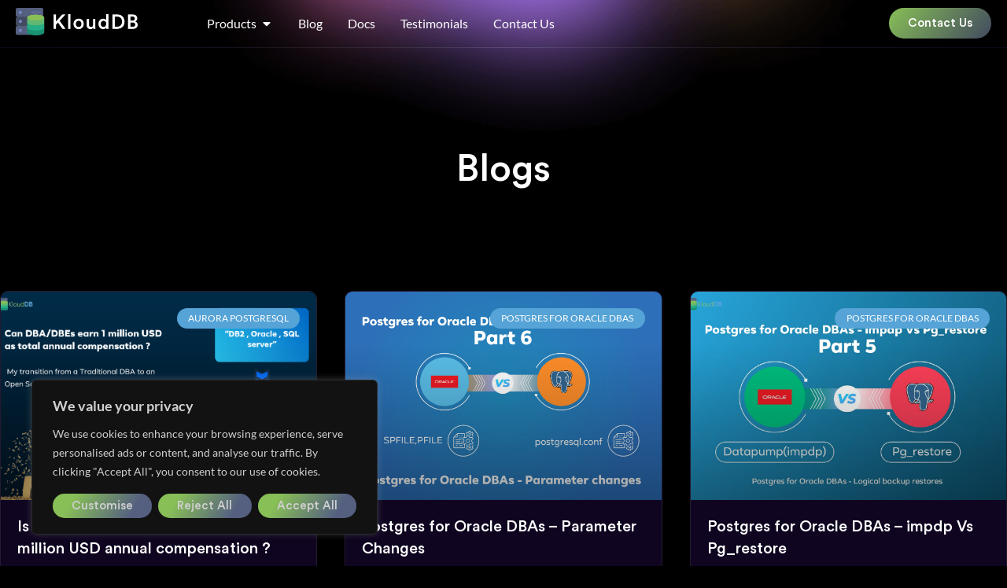

--- FILE ---
content_type: text/css; charset=utf-8
request_url: https://klouddb.io/wp-content/uploads/elementor/css/post-20.css?ver=1767971720
body_size: 2234
content:
.elementor-20 .elementor-element.elementor-element-33aa9fe7{--display:flex;--flex-direction:column;--container-widget-width:100%;--container-widget-height:initial;--container-widget-flex-grow:0;--container-widget-align-self:initial;--flex-wrap-mobile:wrap;--gap:20px 20px;--row-gap:20px;--column-gap:20px;--margin-top:0em;--margin-bottom:-7em;--margin-left:0em;--margin-right:0em;--padding-top:0em;--padding-bottom:0em;--padding-left:0em;--padding-right:0em;--z-index:99;}.elementor-20 .elementor-element.elementor-element-33aa9fe7:not(.elementor-motion-effects-element-type-background), .elementor-20 .elementor-element.elementor-element-33aa9fe7 > .elementor-motion-effects-container > .elementor-motion-effects-layer{background-color:#070707FA;}.elementor-20 .elementor-element.elementor-element-499f9012{--display:flex;--flex-direction:row;--container-widget-width:initial;--container-widget-height:100%;--container-widget-flex-grow:1;--container-widget-align-self:stretch;--flex-wrap-mobile:wrap;--justify-content:space-between;--gap:0px 0px;--row-gap:0px;--column-gap:0px;--flex-wrap:wrap;--border-radius:10px 10px 10px 10px;--padding-top:0px;--padding-bottom:0px;--padding-left:10px;--padding-right:10px;--z-index:99;}.elementor-20 .elementor-element.elementor-element-7e7be3d2{--display:flex;--justify-content:center;}.ee-tooltip.ee-tooltip-4976f0c9.to--top,
							 .ee-tooltip.ee-tooltip-4976f0c9.to--bottom{margin-left:0px;}.ee-tooltip.ee-tooltip-4976f0c9.to--left,
							 .ee-tooltip.ee-tooltip-4976f0c9.to--right{margin-top:0px;}.elementor-20 .elementor-element.elementor-element-4976f0c9{text-align:start;}.elementor-20 .elementor-element.elementor-element-4976f0c9 img{width:75%;}.elementor-20 .elementor-element.elementor-element-5b1991c2{--display:flex;--flex-direction:row;--container-widget-width:calc( ( 1 - var( --container-widget-flex-grow ) ) * 100% );--container-widget-height:100%;--container-widget-flex-grow:1;--container-widget-align-self:stretch;--flex-wrap-mobile:wrap;--justify-content:space-between;--align-items:center;--flex-wrap:wrap;--padding-top:10px;--padding-bottom:10px;--padding-left:10px;--padding-right:10px;}.elementor-20 .elementor-element.elementor-element-aee60b8{--display:flex;--overlay-opacity:1;border-style:solid;--border-style:solid;border-width:1px 1px 1px 1px;--border-top-width:1px;--border-right-width:1px;--border-bottom-width:1px;--border-left-width:1px;--border-radius:20px 20px 20px 20px;--padding-top:0em;--padding-bottom:0em;--padding-left:0em;--padding-right:0em;}.elementor-20 .elementor-element.elementor-element-aee60b8:not(.elementor-motion-effects-element-type-background), .elementor-20 .elementor-element.elementor-element-aee60b8 > .elementor-motion-effects-container > .elementor-motion-effects-layer{background-color:#080808;}.elementor-20 .elementor-element.elementor-element-aee60b8::before, .elementor-20 .elementor-element.elementor-element-aee60b8 > .elementor-background-video-container::before, .elementor-20 .elementor-element.elementor-element-aee60b8 > .e-con-inner > .elementor-background-video-container::before, .elementor-20 .elementor-element.elementor-element-aee60b8 > .elementor-background-slideshow::before, .elementor-20 .elementor-element.elementor-element-aee60b8 > .e-con-inner > .elementor-background-slideshow::before, .elementor-20 .elementor-element.elementor-element-aee60b8 > .elementor-motion-effects-container > .elementor-motion-effects-layer::before{--background-overlay:'';}.elementor-20 .elementor-element.elementor-element-d38e831{--display:flex;--flex-direction:column;--container-widget-width:100%;--container-widget-height:initial;--container-widget-flex-grow:0;--container-widget-align-self:initial;--flex-wrap-mobile:wrap;border-style:none;--border-style:none;--border-radius:20px 20px 20px 20px;--padding-top:30px;--padding-bottom:30px;--padding-left:30px;--padding-right:30px;}.elementor-20 .elementor-element.elementor-element-d38e831:not(.elementor-motion-effects-element-type-background), .elementor-20 .elementor-element.elementor-element-d38e831 > .elementor-motion-effects-container > .elementor-motion-effects-layer{background-color:#080808;}.elementor-20 .elementor-element.elementor-element-759ce2e.ekit-equal-height-enable,
					.elementor-20 .elementor-element.elementor-element-759ce2e.ekit-equal-height-enable > div,
					.elementor-20 .elementor-element.elementor-element-759ce2e.ekit-equal-height-enable .ekit-wid-con,
					.elementor-20 .elementor-element.elementor-element-759ce2e.ekit-equal-height-enable .ekit-wid-con .elementskit-infobox{height:100%;}.elementor-20 .elementor-element.elementor-element-759ce2e .elementskit-infobox{background-color:#02010100;padding:0px 0px 0px 0px;border-style:none;border-radius:5px 5px 5px 5px;}.elementor-20 .elementor-element.elementor-element-759ce2e{margin:0px 0px calc(var(--kit-widget-spacing, 0px) + 0px) 0px;}.elementor-20 .elementor-element.elementor-element-759ce2e .elementskit-infobox .elementskit-info-box-title{margin:0px 0px 6px 0px;padding:0px 0px 0px 0px;color:var( --e-global-color-text );font-family:var( --e-global-typography-accent-font-family ), Sans-serif;font-size:var( --e-global-typography-accent-font-size );font-weight:var( --e-global-typography-accent-font-weight );line-height:var( --e-global-typography-accent-line-height );letter-spacing:var( --e-global-typography-accent-letter-spacing );}.elementor-20 .elementor-element.elementor-element-759ce2e .elementskit-infobox:hover .elementskit-info-box-title{color:var( --e-global-color-text );}.elementor-20 .elementor-element.elementor-element-759ce2e .elementskit-infobox .box-body > p{color:#656565;font-family:var( --e-global-typography-69c152f-font-family ), Sans-serif;font-size:var( --e-global-typography-69c152f-font-size );font-weight:var( --e-global-typography-69c152f-font-weight );line-height:var( --e-global-typography-69c152f-line-height );}.elementor-20 .elementor-element.elementor-element-759ce2e .elementskit-infobox:hover .box-body > p{color:#BFBFBF;}.elementor-20 .elementor-element.elementor-element-759ce2e .elementskit-infobox p{margin:0px 0px 0px 0px;}.elementor-20 .elementor-element.elementor-element-759ce2e .elementskit-info-box-icon{color:var( --e-global-color-3ee16e7 );fill:var( --e-global-color-3ee16e7 );background-color:#333333;border-style:solid;border-radius:5px 5px 5px 5px;}.elementor-20 .elementor-element.elementor-element-759ce2e .elementskit-infobox .elementskit-info-box-icon{font-size:22px;padding:5px 5px 5px 5px;transform:rotate(0deg);}.elementor-20 .elementor-element.elementor-element-759ce2e .elementskit-infobox .elementskit-box-header .elementskit-info-box-icon{margin:0px 10px 0px 0px;}.elementor-20 .elementor-element.elementor-element-95b3cac.ekit-equal-height-enable,
					.elementor-20 .elementor-element.elementor-element-95b3cac.ekit-equal-height-enable > div,
					.elementor-20 .elementor-element.elementor-element-95b3cac.ekit-equal-height-enable .ekit-wid-con,
					.elementor-20 .elementor-element.elementor-element-95b3cac.ekit-equal-height-enable .ekit-wid-con .elementskit-infobox{height:100%;}.elementor-20 .elementor-element.elementor-element-95b3cac .elementskit-infobox{background-color:#02010100;padding:0px 0px 0px 0px;border-style:none;border-radius:5px 5px 5px 5px;}.elementor-20 .elementor-element.elementor-element-95b3cac{margin:0px 0px calc(var(--kit-widget-spacing, 0px) + 0px) 0px;}.elementor-20 .elementor-element.elementor-element-95b3cac .elementskit-infobox .elementskit-info-box-title{margin:0px 0px 6px 0px;padding:0px 0px 0px 0px;color:var( --e-global-color-text );font-family:var( --e-global-typography-accent-font-family ), Sans-serif;font-size:var( --e-global-typography-accent-font-size );font-weight:var( --e-global-typography-accent-font-weight );line-height:var( --e-global-typography-accent-line-height );letter-spacing:var( --e-global-typography-accent-letter-spacing );}.elementor-20 .elementor-element.elementor-element-95b3cac .elementskit-infobox:hover .elementskit-info-box-title{color:var( --e-global-color-text );}.elementor-20 .elementor-element.elementor-element-95b3cac .elementskit-infobox .box-body > p{color:#656565;font-family:var( --e-global-typography-69c152f-font-family ), Sans-serif;font-size:var( --e-global-typography-69c152f-font-size );font-weight:var( --e-global-typography-69c152f-font-weight );line-height:var( --e-global-typography-69c152f-line-height );}.elementor-20 .elementor-element.elementor-element-95b3cac .elementskit-infobox:hover .box-body > p{color:#BFBFBF;}.elementor-20 .elementor-element.elementor-element-95b3cac .elementskit-infobox p{margin:0px 0px 0px 0px;}.elementor-20 .elementor-element.elementor-element-95b3cac .elementskit-info-box-icon{color:var( --e-global-color-3ee16e7 );fill:var( --e-global-color-3ee16e7 );background-color:#333333;border-style:solid;border-radius:5px 5px 5px 5px;}.elementor-20 .elementor-element.elementor-element-95b3cac .elementskit-infobox .elementskit-info-box-icon{font-size:22px;padding:5px 5px 5px 5px;transform:rotate(0deg);}.elementor-20 .elementor-element.elementor-element-95b3cac .elementskit-infobox .elementskit-box-header .elementskit-info-box-icon{margin:0px 10px 0px 0px;}.elementor-20 .elementor-element.elementor-element-27e29ba.ekit-equal-height-enable,
					.elementor-20 .elementor-element.elementor-element-27e29ba.ekit-equal-height-enable > div,
					.elementor-20 .elementor-element.elementor-element-27e29ba.ekit-equal-height-enable .ekit-wid-con,
					.elementor-20 .elementor-element.elementor-element-27e29ba.ekit-equal-height-enable .ekit-wid-con .elementskit-infobox{height:100%;}.elementor-20 .elementor-element.elementor-element-27e29ba .elementskit-infobox{background-color:#02010100;padding:0px 0px 0px 0px;border-style:none;border-radius:5px 5px 5px 5px;}.elementor-20 .elementor-element.elementor-element-27e29ba{margin:0px 0px calc(var(--kit-widget-spacing, 0px) + 0px) 0px;}.elementor-20 .elementor-element.elementor-element-27e29ba .elementskit-infobox .elementskit-info-box-title{margin:0px 0px 6px 0px;padding:0px 0px 0px 0px;color:var( --e-global-color-text );font-family:var( --e-global-typography-accent-font-family ), Sans-serif;font-size:var( --e-global-typography-accent-font-size );font-weight:var( --e-global-typography-accent-font-weight );line-height:var( --e-global-typography-accent-line-height );letter-spacing:var( --e-global-typography-accent-letter-spacing );}.elementor-20 .elementor-element.elementor-element-27e29ba .elementskit-infobox:hover .elementskit-info-box-title{color:var( --e-global-color-text );}.elementor-20 .elementor-element.elementor-element-27e29ba .elementskit-infobox .box-body > p{color:#656565;font-family:var( --e-global-typography-69c152f-font-family ), Sans-serif;font-size:var( --e-global-typography-69c152f-font-size );font-weight:var( --e-global-typography-69c152f-font-weight );line-height:var( --e-global-typography-69c152f-line-height );}.elementor-20 .elementor-element.elementor-element-27e29ba .elementskit-infobox:hover .box-body > p{color:#BFBFBF;}.elementor-20 .elementor-element.elementor-element-27e29ba .elementskit-infobox p{margin:0px 0px 0px 0px;}.elementor-20 .elementor-element.elementor-element-27e29ba .elementskit-info-box-icon{color:var( --e-global-color-3ee16e7 );fill:var( --e-global-color-3ee16e7 );background-color:#333333;border-style:solid;border-radius:5px 5px 5px 5px;}.elementor-20 .elementor-element.elementor-element-27e29ba .elementskit-infobox .elementskit-info-box-icon{font-size:22px;padding:5px 5px 5px 5px;transform:rotate(0deg);}.elementor-20 .elementor-element.elementor-element-27e29ba .elementskit-infobox .elementskit-box-header .elementskit-info-box-icon{margin:0px 10px 0px 0px;}.elementor-20 .elementor-element.elementor-element-d2a4acc{--display:flex;}.elementor-20 .elementor-element.elementor-element-d4d6695{--display:flex;}.elementor-20 .elementor-element.elementor-element-b2e3631{--display:flex;}.elementor-20 .elementor-element.elementor-element-bc90cc4{--display:flex;}.elementor-20 .elementor-element.elementor-element-1cad2e2{--n-menu-dropdown-content-max-width:fit-content;--n-menu-heading-wrap:wrap;--n-menu-heading-overflow-x:initial;--n-menu-title-distance-from-content:0px;--n-menu-toggle-icon-wrapper-animation-duration:500ms;--n-menu-title-space-between:0px;--n-menu-title-color-normal:var( --e-global-color-text );--n-menu-title-transition:300ms;--n-menu-icon-size:16px;--n-menu-toggle-icon-size:20px;--n-menu-toggle-icon-color:var( --e-global-color-secondary );--n-menu-toggle-icon-hover-duration:500ms;--n-menu-toggle-icon-distance-from-dropdown:0px;--n-menu-dropdown-content-box-border-style:none;--n-menu-dropdown-content-box-border-radius:10px 10px 10px 10px;--n-menu-dropdown-content-box-shadow-horizontal:0px;--n-menu-dropdown-content-box-shadow-vertical:10px;--n-menu-dropdown-content-box-shadow-blur:10px;--n-menu-dropdown-content-box-shadow-spread:0px;--n-menu-dropdown-content-box-shadow-color:rgba(180.50546875000003, 180.50546875000003, 180.50546875000003, 0.17);}:where( .elementor-20 .elementor-element.elementor-element-1cad2e2 > .e-n-menu > .e-n-menu-wrapper > .e-n-menu-heading > .e-n-menu-item > .e-n-menu-content ) > .e-con{background-color:var( --e-global-color-638d055 );}.elementor-20 .elementor-element.elementor-element-1cad2e2 > .e-n-menu[data-layout='dropdown'] > .e-n-menu-wrapper > .e-n-menu-heading > .e-n-menu-item > .e-n-menu-title:not( .e-current ){background:#141414;}.elementor-20 .elementor-element.elementor-element-1cad2e2 > .e-n-menu[data-layout='dropdown'] > .e-n-menu-wrapper > .e-n-menu-heading > .e-n-menu-item > .e-n-menu-title.e-current{background-color:var( --e-global-color-638d055 );}.elementor-20 .elementor-element.elementor-element-1cad2e2 {--n-menu-title-color-hover:var( --e-global-color-primary );--n-menu-title-color-active:var( --e-global-color-text );}.elementor-20 .elementor-element.elementor-element-1cad2e2 > .e-n-menu > .e-n-menu-toggle[aria-expanded="false"]:not( :hover ) > .e-n-menu-toggle-icon{border-style:none;}.elementor-20 .elementor-element.elementor-element-1f4a6e1f .elementor-button{background-color:transparent;background-image:linear-gradient(128deg, var( --e-global-color-3ee16e7 ) 0%, var( --e-global-color-cfd5506 ) 100%);transition-duration:0s;}.elementor-20 .elementor-element.elementor-element-1f4a6e1f .elementor-button:hover, .elementor-20 .elementor-element.elementor-element-1f4a6e1f .elementor-button:focus{background-color:transparent;background-image:linear-gradient(252deg, var( --e-global-color-3ee16e7 ) 0%, var( --e-global-color-cfd5506 ) 100%);}.elementor-20 .elementor-element.elementor-element-1f4cf6bc{--divider-border-style:solid;--divider-color:var( --e-global-color-accent );--divider-border-width:1px;background-color:transparent;background-image:radial-gradient(at center center, var( --e-global-color-accent ) 0%, var( --e-global-color-044b931 ) 80%);}.elementor-20 .elementor-element.elementor-element-1f4cf6bc .elementor-divider-separator{width:1px;margin:0 auto;margin-center:0;}.elementor-20 .elementor-element.elementor-element-1f4cf6bc .elementor-divider{text-align:center;padding-block-start:0px;padding-block-end:0px;}.elementor-theme-builder-content-area{height:400px;}.elementor-location-header:before, .elementor-location-footer:before{content:"";display:table;clear:both;}.elementor-widget .tippy-tooltip .tippy-content{text-align:center;}@media(max-width:1024px){.elementor-20 .elementor-element.elementor-element-33aa9fe7{--margin-top:0em;--margin-bottom:-6em;--margin-left:0em;--margin-right:0em;}.elementor-20 .elementor-element.elementor-element-499f9012{--padding-top:0px;--padding-bottom:0px;--padding-left:0px;--padding-right:0px;}.elementor-20 .elementor-element.elementor-element-aee60b8{border-width:0px 0px 0px 0px;--border-top-width:0px;--border-right-width:0px;--border-bottom-width:0px;--border-left-width:0px;--border-radius:0px 0px 0px 0px;}.elementor-20 .elementor-element.elementor-element-d38e831.e-con{--align-self:center;}.elementor-20 .elementor-element.elementor-element-759ce2e .elementskit-infobox .elementskit-info-box-title{font-size:var( --e-global-typography-accent-font-size );line-height:var( --e-global-typography-accent-line-height );letter-spacing:var( --e-global-typography-accent-letter-spacing );}.elementor-20 .elementor-element.elementor-element-759ce2e .elementskit-infobox .box-body > p{font-size:var( --e-global-typography-69c152f-font-size );line-height:var( --e-global-typography-69c152f-line-height );}.elementor-20 .elementor-element.elementor-element-95b3cac .elementskit-infobox .elementskit-info-box-title{font-size:var( --e-global-typography-accent-font-size );line-height:var( --e-global-typography-accent-line-height );letter-spacing:var( --e-global-typography-accent-letter-spacing );}.elementor-20 .elementor-element.elementor-element-95b3cac .elementskit-infobox .box-body > p{font-size:var( --e-global-typography-69c152f-font-size );line-height:var( --e-global-typography-69c152f-line-height );}.elementor-20 .elementor-element.elementor-element-27e29ba .elementskit-infobox .elementskit-info-box-title{font-size:var( --e-global-typography-accent-font-size );line-height:var( --e-global-typography-accent-line-height );letter-spacing:var( --e-global-typography-accent-letter-spacing );}.elementor-20 .elementor-element.elementor-element-27e29ba .elementskit-infobox .box-body > p{font-size:var( --e-global-typography-69c152f-font-size );line-height:var( --e-global-typography-69c152f-line-height );}.elementor-20 .elementor-element.elementor-element-1cad2e2{--n-menu-heading-justify-content:center;--n-menu-title-flex-grow:initial;--n-menu-title-justify-content:initial;--n-menu-title-justify-content-mobile:center;--n-menu-toggle-icon-size:28px;--n-menu-toggle-icon-border-radius:0px 0px 0px 0px;}}@media(max-width:767px){.elementor-20 .elementor-element.elementor-element-33aa9fe7{--margin-top:0em;--margin-bottom:-5em;--margin-left:0em;--margin-right:0em;}.elementor-20 .elementor-element.elementor-element-499f9012{--padding-top:0px;--padding-bottom:0px;--padding-left:0px;--padding-right:0px;}.elementor-20 .elementor-element.elementor-element-7e7be3d2{--width:80%;}.elementor-20 .elementor-element.elementor-element-4976f0c9 img{width:68%;}.elementor-20 .elementor-element.elementor-element-5b1991c2{--width:20%;--padding-top:10px;--padding-bottom:10px;--padding-left:10px;--padding-right:10px;}.elementor-20 .elementor-element.elementor-element-aee60b8{--width:100%;border-width:0px 0px 0px 0px;--border-top-width:0px;--border-right-width:0px;--border-bottom-width:0px;--border-left-width:0px;--border-radius:0px 0px 0px 0px;--margin-top:0px;--margin-bottom:0px;--margin-left:0px;--margin-right:0px;--padding-top:0px;--padding-bottom:0px;--padding-left:0px;--padding-right:0px;}.elementor-20 .elementor-element.elementor-element-d38e831{--margin-top:0px;--margin-bottom:0px;--margin-left:0px;--margin-right:0px;--padding-top:20px;--padding-bottom:20px;--padding-left:20px;--padding-right:20px;}.elementor-20 .elementor-element.elementor-element-759ce2e .elementskit-infobox .elementskit-info-box-title{font-size:var( --e-global-typography-accent-font-size );line-height:var( --e-global-typography-accent-line-height );letter-spacing:var( --e-global-typography-accent-letter-spacing );}.elementor-20 .elementor-element.elementor-element-759ce2e .elementskit-infobox .box-body > p{font-size:var( --e-global-typography-69c152f-font-size );line-height:var( --e-global-typography-69c152f-line-height );}.elementor-20 .elementor-element.elementor-element-95b3cac .elementskit-infobox .elementskit-info-box-title{font-size:var( --e-global-typography-accent-font-size );line-height:var( --e-global-typography-accent-line-height );letter-spacing:var( --e-global-typography-accent-letter-spacing );}.elementor-20 .elementor-element.elementor-element-95b3cac .elementskit-infobox .box-body > p{font-size:var( --e-global-typography-69c152f-font-size );line-height:var( --e-global-typography-69c152f-line-height );}.elementor-20 .elementor-element.elementor-element-27e29ba .elementskit-infobox .elementskit-info-box-title{font-size:var( --e-global-typography-accent-font-size );line-height:var( --e-global-typography-accent-line-height );letter-spacing:var( --e-global-typography-accent-letter-spacing );}.elementor-20 .elementor-element.elementor-element-27e29ba .elementskit-infobox .box-body > p{font-size:var( --e-global-typography-69c152f-font-size );line-height:var( --e-global-typography-69c152f-line-height );}.elementor-20 .elementor-element.elementor-element-1cad2e2{--n-menu-heading-justify-content:center;--n-menu-title-flex-grow:initial;--n-menu-title-justify-content:initial;--n-menu-title-justify-content-mobile:center;--n-menu-title-distance-from-content:0px;--n-menu-title-space-between:0px;--n-menu-title-padding:15px 15px 15px 15px;--n-menu-toggle-icon-distance-from-dropdown:19px;}:where( .elementor-20 .elementor-element.elementor-element-1cad2e2 > .e-n-menu > .e-n-menu-wrapper > .e-n-menu-heading > .e-n-menu-item > .e-n-menu-content ) > .e-con{--padding-top:0px;--padding-right:0px;--padding-bottom:0px;--padding-left:0px;}:where( [data-core-v316-plus='true'] .elementor-element.elementor-widget-n-menu > .e-n-menu > .e-n-menu-wrapper > .e-n-menu-heading > .e-n-menu-item > .e-n-menu-content ) > .e-con{--padding-block-start:0px;--padding-inline-end:0px;--padding-block-end:0px;--padding-inline-start:0px;}}@media(min-width:768px){.elementor-20 .elementor-element.elementor-element-7e7be3d2{--width:18%;}.elementor-20 .elementor-element.elementor-element-5b1991c2{--width:82%;}.elementor-20 .elementor-element.elementor-element-aee60b8{--width:22%;}.elementor-20 .elementor-element.elementor-element-d38e831{--width:100%;}}@media(max-width:1024px) and (min-width:768px){.elementor-20 .elementor-element.elementor-element-7e7be3d2{--width:30%;}.elementor-20 .elementor-element.elementor-element-5b1991c2{--width:70%;}.elementor-20 .elementor-element.elementor-element-aee60b8{--width:100%;}.elementor-20 .elementor-element.elementor-element-d38e831{--width:52%;}}/* Start custom CSS for mega-menu, class: .elementor-element-1cad2e2 */.e-n-menu-dropdown-icon { background-image: unset !important;
}

.e-n-menu-toggle {background-image: unset !important;
}/* End custom CSS */

--- FILE ---
content_type: text/css; charset=utf-8
request_url: https://klouddb.io/wp-content/uploads/elementor/css/post-27.css?ver=1767971721
body_size: 1167
content:
.elementor-27 .elementor-element.elementor-element-6a98a0e3{--display:flex;--flex-direction:column;--container-widget-width:100%;--container-widget-height:initial;--container-widget-flex-grow:0;--container-widget-align-self:initial;--flex-wrap-mobile:wrap;--gap:0px 0px;--row-gap:0px;--column-gap:0px;--padding-top:0px;--padding-bottom:0px;--padding-left:0px;--padding-right:0px;}.elementor-27 .elementor-element.elementor-element-6a98a0e3:not(.elementor-motion-effects-element-type-background), .elementor-27 .elementor-element.elementor-element-6a98a0e3 > .elementor-motion-effects-container > .elementor-motion-effects-layer{background-color:var( --e-global-color-638d055 );}.elementor-27 .elementor-element.elementor-element-1e99e162{--divider-border-style:solid;--divider-color:var( --e-global-color-accent );--divider-border-width:1px;background-color:transparent;background-image:radial-gradient(at center center, var( --e-global-color-accent ) 0%, var( --e-global-color-044b931 ) 80%);}.elementor-27 .elementor-element.elementor-element-1e99e162 .elementor-divider-separator{width:1px;margin:0 auto;margin-center:0;}.elementor-27 .elementor-element.elementor-element-1e99e162 .elementor-divider{text-align:center;padding-block-start:0px;padding-block-end:0px;}.elementor-27 .elementor-element.elementor-element-b28599c{--display:flex;--flex-direction:row;--container-widget-width:initial;--container-widget-height:100%;--container-widget-flex-grow:1;--container-widget-align-self:stretch;--flex-wrap-mobile:wrap;--justify-content:flex-start;--gap:0px 0px;--row-gap:0px;--column-gap:0px;--flex-wrap:wrap;--padding-top:2em;--padding-bottom:2em;--padding-left:0em;--padding-right:0em;}.elementor-27 .elementor-element.elementor-element-68fd5364{--display:flex;--padding-top:1em;--padding-bottom:1em;--padding-left:1em;--padding-right:1em;}.elementor-27 .elementor-element.elementor-element-2deb420a .elementor-icon-list-items:not(.elementor-inline-items) .elementor-icon-list-item:not(:last-child){padding-block-end:calc(7px/2);}.elementor-27 .elementor-element.elementor-element-2deb420a .elementor-icon-list-items:not(.elementor-inline-items) .elementor-icon-list-item:not(:first-child){margin-block-start:calc(7px/2);}.elementor-27 .elementor-element.elementor-element-2deb420a .elementor-icon-list-items.elementor-inline-items .elementor-icon-list-item{margin-inline:calc(7px/2);}.elementor-27 .elementor-element.elementor-element-2deb420a .elementor-icon-list-items.elementor-inline-items{margin-inline:calc(-7px/2);}.elementor-27 .elementor-element.elementor-element-2deb420a .elementor-icon-list-items.elementor-inline-items .elementor-icon-list-item:after{inset-inline-end:calc(-7px/2);}.elementor-27 .elementor-element.elementor-element-2deb420a .elementor-icon-list-icon i{transition:color 0.3s;}.elementor-27 .elementor-element.elementor-element-2deb420a .elementor-icon-list-icon svg{transition:fill 0.3s;}.elementor-27 .elementor-element.elementor-element-2deb420a{--e-icon-list-icon-size:14px;--icon-vertical-offset:0px;}.elementor-27 .elementor-element.elementor-element-2deb420a .elementor-icon-list-item > .elementor-icon-list-text, .elementor-27 .elementor-element.elementor-element-2deb420a .elementor-icon-list-item > a{font-family:var( --e-global-typography-69c152f-font-family ), Sans-serif;font-size:var( --e-global-typography-69c152f-font-size );font-weight:var( --e-global-typography-69c152f-font-weight );line-height:var( --e-global-typography-69c152f-line-height );}.elementor-27 .elementor-element.elementor-element-2deb420a .elementor-icon-list-text{color:var( --e-global-color-text );transition:color 0.3s;}.elementor-27 .elementor-element.elementor-element-2deb420a .elementor-icon-list-item:hover .elementor-icon-list-text{color:var( --e-global-color-d49ac81 );}.elementor-27 .elementor-element.elementor-element-362f9666{--grid-template-columns:repeat(0, auto);--icon-size:18px;--grid-column-gap:5px;--grid-row-gap:0px;}.elementor-27 .elementor-element.elementor-element-362f9666 .elementor-social-icon{background-color:var( --e-global-color-text );}.elementor-27 .elementor-element.elementor-element-362f9666 .elementor-social-icon i{color:var( --e-global-color-044b931 );}.elementor-27 .elementor-element.elementor-element-362f9666 .elementor-social-icon svg{fill:var( --e-global-color-044b931 );}.elementor-27 .elementor-element.elementor-element-362f9666 .elementor-social-icon:hover{background-color:var( --e-global-color-c94d9ab );}.elementor-27 .elementor-element.elementor-element-362f9666 .elementor-social-icon:hover i{color:var( --e-global-color-text );}.elementor-27 .elementor-element.elementor-element-362f9666 .elementor-social-icon:hover svg{fill:var( --e-global-color-text );}.elementor-27 .elementor-element.elementor-element-282a5058{--display:flex;--padding-top:1em;--padding-bottom:1em;--padding-left:1em;--padding-right:1em;}.elementor-27 .elementor-element.elementor-element-4a39498b .elementor-icon-list-items:not(.elementor-inline-items) .elementor-icon-list-item:not(:last-child){padding-block-end:calc(7px/2);}.elementor-27 .elementor-element.elementor-element-4a39498b .elementor-icon-list-items:not(.elementor-inline-items) .elementor-icon-list-item:not(:first-child){margin-block-start:calc(7px/2);}.elementor-27 .elementor-element.elementor-element-4a39498b .elementor-icon-list-items.elementor-inline-items .elementor-icon-list-item{margin-inline:calc(7px/2);}.elementor-27 .elementor-element.elementor-element-4a39498b .elementor-icon-list-items.elementor-inline-items{margin-inline:calc(-7px/2);}.elementor-27 .elementor-element.elementor-element-4a39498b .elementor-icon-list-items.elementor-inline-items .elementor-icon-list-item:after{inset-inline-end:calc(-7px/2);}.elementor-27 .elementor-element.elementor-element-4a39498b .elementor-icon-list-icon i{transition:color 0.3s;}.elementor-27 .elementor-element.elementor-element-4a39498b .elementor-icon-list-icon svg{transition:fill 0.3s;}.elementor-27 .elementor-element.elementor-element-4a39498b{--e-icon-list-icon-size:14px;--icon-vertical-offset:0px;}.elementor-27 .elementor-element.elementor-element-4a39498b .elementor-icon-list-item > .elementor-icon-list-text, .elementor-27 .elementor-element.elementor-element-4a39498b .elementor-icon-list-item > a{font-family:var( --e-global-typography-69c152f-font-family ), Sans-serif;font-size:var( --e-global-typography-69c152f-font-size );font-weight:var( --e-global-typography-69c152f-font-weight );line-height:var( --e-global-typography-69c152f-line-height );}.elementor-27 .elementor-element.elementor-element-4a39498b .elementor-icon-list-text{color:var( --e-global-color-text );transition:color 0.3s;}.elementor-27 .elementor-element.elementor-element-4a39498b .elementor-icon-list-item:hover .elementor-icon-list-text{color:var( --e-global-color-d49ac81 );}.elementor-27 .elementor-element.elementor-element-fcc75b3 .elementor-icon-list-icon i{color:var( --e-global-color-secondary );transition:color 0.3s;}.elementor-27 .elementor-element.elementor-element-fcc75b3 .elementor-icon-list-icon svg{fill:var( --e-global-color-secondary );transition:fill 0.3s;}.elementor-27 .elementor-element.elementor-element-fcc75b3{--e-icon-list-icon-size:14px;--icon-vertical-offset:0px;}.elementor-27 .elementor-element.elementor-element-fcc75b3 .elementor-icon-list-text{transition:color 0.3s;}.elementor-27 .elementor-element.elementor-element-eeabaf8{--divider-border-style:solid;--divider-color:var( --e-global-color-accent );--divider-border-width:1px;background-color:transparent;background-image:radial-gradient(at center center, var( --e-global-color-accent ) 0%, var( --e-global-color-044b931 ) 80%);}.elementor-27 .elementor-element.elementor-element-eeabaf8 .elementor-divider-separator{width:1px;margin:0 auto;margin-center:0;}.elementor-27 .elementor-element.elementor-element-eeabaf8 .elementor-divider{text-align:center;padding-block-start:0px;padding-block-end:0px;}.elementor-27 .elementor-element.elementor-element-4f521749{--display:flex;--flex-direction:row;--container-widget-width:calc( ( 1 - var( --container-widget-flex-grow ) ) * 100% );--container-widget-height:100%;--container-widget-flex-grow:1;--container-widget-align-self:stretch;--flex-wrap-mobile:wrap;--justify-content:space-between;--align-items:center;--flex-wrap:wrap;--padding-top:2em;--padding-bottom:2em;--padding-left:1em;--padding-right:1em;}.elementor-27 .elementor-element.elementor-element-60c89d16 .elementor-heading-title{font-family:var( --e-global-typography-112b6c4-font-family ), Sans-serif;font-size:var( --e-global-typography-112b6c4-font-size );font-weight:var( --e-global-typography-112b6c4-font-weight );line-height:var( --e-global-typography-112b6c4-line-height );}.elementor-27 .elementor-element.elementor-element-1ae1ee38 .elementor-icon-list-icon i{transition:color 0.3s;}.elementor-27 .elementor-element.elementor-element-1ae1ee38 .elementor-icon-list-icon svg{transition:fill 0.3s;}.elementor-27 .elementor-element.elementor-element-1ae1ee38{--e-icon-list-icon-size:14px;--icon-vertical-offset:0px;}.elementor-27 .elementor-element.elementor-element-1ae1ee38 .elementor-icon-list-item > .elementor-icon-list-text, .elementor-27 .elementor-element.elementor-element-1ae1ee38 .elementor-icon-list-item > a{font-family:var( --e-global-typography-112b6c4-font-family ), Sans-serif;font-size:var( --e-global-typography-112b6c4-font-size );font-weight:var( --e-global-typography-112b6c4-font-weight );line-height:var( --e-global-typography-112b6c4-line-height );}.elementor-27 .elementor-element.elementor-element-1ae1ee38 .elementor-icon-list-text{color:var( --e-global-color-secondary );transition:color 0.3s;}.elementor-theme-builder-content-area{height:400px;}.elementor-location-header:before, .elementor-location-footer:before{content:"";display:table;clear:both;}.elementor-widget .tippy-tooltip .tippy-content{text-align:center;}@media(min-width:768px){.elementor-27 .elementor-element.elementor-element-68fd5364{--width:20%;}.elementor-27 .elementor-element.elementor-element-282a5058{--width:20%;}}@media(max-width:1024px) and (min-width:768px){.elementor-27 .elementor-element.elementor-element-68fd5364{--width:40%;}.elementor-27 .elementor-element.elementor-element-282a5058{--width:30%;}}@media(max-width:1024px){.elementor-27 .elementor-element.elementor-element-2deb420a .elementor-icon-list-item > .elementor-icon-list-text, .elementor-27 .elementor-element.elementor-element-2deb420a .elementor-icon-list-item > a{font-size:var( --e-global-typography-69c152f-font-size );line-height:var( --e-global-typography-69c152f-line-height );}.elementor-27 .elementor-element.elementor-element-4a39498b .elementor-icon-list-item > .elementor-icon-list-text, .elementor-27 .elementor-element.elementor-element-4a39498b .elementor-icon-list-item > a{font-size:var( --e-global-typography-69c152f-font-size );line-height:var( --e-global-typography-69c152f-line-height );}.elementor-27 .elementor-element.elementor-element-60c89d16 .elementor-heading-title{font-size:var( --e-global-typography-112b6c4-font-size );line-height:var( --e-global-typography-112b6c4-line-height );}.elementor-27 .elementor-element.elementor-element-1ae1ee38 .elementor-icon-list-item > .elementor-icon-list-text, .elementor-27 .elementor-element.elementor-element-1ae1ee38 .elementor-icon-list-item > a{font-size:var( --e-global-typography-112b6c4-font-size );line-height:var( --e-global-typography-112b6c4-line-height );}}@media(max-width:767px){.elementor-27 .elementor-element.elementor-element-2deb420a .elementor-icon-list-item > .elementor-icon-list-text, .elementor-27 .elementor-element.elementor-element-2deb420a .elementor-icon-list-item > a{font-size:var( --e-global-typography-69c152f-font-size );line-height:var( --e-global-typography-69c152f-line-height );}.elementor-27 .elementor-element.elementor-element-362f9666{--icon-size:16px;}.elementor-27 .elementor-element.elementor-element-282a5058{--width:50%;}.elementor-27 .elementor-element.elementor-element-4a39498b .elementor-icon-list-item > .elementor-icon-list-text, .elementor-27 .elementor-element.elementor-element-4a39498b .elementor-icon-list-item > a{font-size:var( --e-global-typography-69c152f-font-size );line-height:var( --e-global-typography-69c152f-line-height );}.elementor-27 .elementor-element.elementor-element-4f521749{--justify-content:center;--gap:14px 14px;--row-gap:14px;--column-gap:14px;--padding-top:1em;--padding-bottom:1em;--padding-left:1em;--padding-right:1em;}.elementor-27 .elementor-element.elementor-element-60c89d16{text-align:center;}.elementor-27 .elementor-element.elementor-element-60c89d16 .elementor-heading-title{font-size:var( --e-global-typography-112b6c4-font-size );line-height:var( --e-global-typography-112b6c4-line-height );}.elementor-27 .elementor-element.elementor-element-1ae1ee38 .elementor-icon-list-item > .elementor-icon-list-text, .elementor-27 .elementor-element.elementor-element-1ae1ee38 .elementor-icon-list-item > a{font-size:var( --e-global-typography-112b6c4-font-size );line-height:var( --e-global-typography-112b6c4-line-height );}}

--- FILE ---
content_type: text/css; charset=utf-8
request_url: https://klouddb.io/wp-content/uploads/elementor/css/post-53512.css?ver=1767981384
body_size: 820
content:
.elementor-53512 .elementor-element.elementor-element-534c380{--display:flex;--flex-direction:column;--container-widget-width:100%;--container-widget-height:initial;--container-widget-flex-grow:0;--container-widget-align-self:initial;--flex-wrap-mobile:wrap;--overlay-opacity:0.6;--padding-top:7em;--padding-bottom:0em;--padding-left:0em;--padding-right:0em;}.elementor-53512 .elementor-element.elementor-element-534c380:not(.elementor-motion-effects-element-type-background), .elementor-53512 .elementor-element.elementor-element-534c380 > .elementor-motion-effects-container > .elementor-motion-effects-layer{background-image:url("https://klouddb.io/wp-content/uploads/2025/01/bg__img2.png");background-position:top center;background-repeat:no-repeat;background-size:cover;}.elementor-53512 .elementor-element.elementor-element-534c380::before, .elementor-53512 .elementor-element.elementor-element-534c380 > .elementor-background-video-container::before, .elementor-53512 .elementor-element.elementor-element-534c380 > .e-con-inner > .elementor-background-video-container::before, .elementor-53512 .elementor-element.elementor-element-534c380 > .elementor-background-slideshow::before, .elementor-53512 .elementor-element.elementor-element-534c380 > .e-con-inner > .elementor-background-slideshow::before, .elementor-53512 .elementor-element.elementor-element-534c380 > .elementor-motion-effects-container > .elementor-motion-effects-layer::before{background-color:var( --e-global-color-044b931 );--background-overlay:'';}.elementor-53512 .elementor-element.elementor-element-2ebd4cd0{--display:flex;--padding-top:7em;--padding-bottom:7em;--padding-left:2em;--padding-right:2em;}.elementor-53512 .elementor-element.elementor-element-57038015{text-align:center;}.elementor-53512 .elementor-element.elementor-element-57038015 .elementor-heading-title{color:var( --e-global-color-text );}.elementor-53512 .elementor-element.elementor-element-4825a66d{--display:flex;--flex-direction:column;--container-widget-width:100%;--container-widget-height:initial;--container-widget-flex-grow:0;--container-widget-align-self:initial;--flex-wrap-mobile:wrap;--padding-top:0em;--padding-bottom:7em;--padding-left:0em;--padding-right:0em;}.elementor-53512 .elementor-element.elementor-element-33bf0cbc{--grid-row-gap:35px;--grid-column-gap:35px;}.elementor-53512 .elementor-element.elementor-element-33bf0cbc .elementor-posts-container .elementor-post__thumbnail{padding-bottom:calc( 0.66 * 100% );}.elementor-53512 .elementor-element.elementor-element-33bf0cbc:after{content:"0.66";}.elementor-53512 .elementor-element.elementor-element-33bf0cbc .elementor-post__thumbnail__link{width:100%;}.elementor-53512 .elementor-element.elementor-element-33bf0cbc .elementor-post__meta-data span + span:before{content:"•";}.elementor-53512 .elementor-element.elementor-element-33bf0cbc .elementor-post__card{background-color:var( --e-global-color-cfa1f76 );border-color:var( --e-global-color-4d462f5 );border-width:1px;border-radius:10px;}.elementor-53512 .elementor-element.elementor-element-33bf0cbc .elementor-post__text{padding:0 21px;margin-top:0px;}.elementor-53512 .elementor-element.elementor-element-33bf0cbc .elementor-post__meta-data{padding:10px 21px;}.elementor-53512 .elementor-element.elementor-element-33bf0cbc .elementor-post__avatar{padding-right:21px;padding-left:21px;}.elementor-53512 .elementor-element.elementor-element-33bf0cbc .elementor-post__badge{right:0;}.elementor-53512 .elementor-element.elementor-element-33bf0cbc .elementor-post__card .elementor-post__badge{background-color:var( --e-global-color-ec3c7a7 );color:var( --e-global-color-secondary );margin:21px;}.elementor-53512 .elementor-element.elementor-element-33bf0cbc .elementor-post__title, .elementor-53512 .elementor-element.elementor-element-33bf0cbc .elementor-post__title a{color:var( --e-global-color-text );font-family:var( --e-global-typography-7044a64-font-family ), Sans-serif;font-size:var( --e-global-typography-7044a64-font-size );font-weight:var( --e-global-typography-7044a64-font-weight );line-height:var( --e-global-typography-7044a64-line-height );}.elementor-53512 .elementor-element.elementor-element-33bf0cbc .elementor-post__title{margin-bottom:21px;}.elementor-53512 .elementor-element.elementor-element-33bf0cbc .elementor-pagination{text-align:center;margin-top:31px;}body:not(.rtl) .elementor-53512 .elementor-element.elementor-element-33bf0cbc .elementor-pagination .page-numbers:not(:first-child){margin-left:calc( 10px/2 );}body:not(.rtl) .elementor-53512 .elementor-element.elementor-element-33bf0cbc .elementor-pagination .page-numbers:not(:last-child){margin-right:calc( 10px/2 );}body.rtl .elementor-53512 .elementor-element.elementor-element-33bf0cbc .elementor-pagination .page-numbers:not(:first-child){margin-right:calc( 10px/2 );}body.rtl .elementor-53512 .elementor-element.elementor-element-33bf0cbc .elementor-pagination .page-numbers:not(:last-child){margin-left:calc( 10px/2 );}.elementor-widget .tippy-tooltip .tippy-content{text-align:center;}@media(min-width:768px){.elementor-53512 .elementor-element.elementor-element-534c380{--content-width:640px;}}@media(max-width:1024px){.elementor-53512 .elementor-element.elementor-element-534c380{--padding-top:6em;--padding-bottom:0em;--padding-left:0em;--padding-right:0em;}.elementor-53512 .elementor-element.elementor-element-2ebd4cd0{--padding-top:5em;--padding-bottom:5em;--padding-left:2em;--padding-right:2em;}.elementor-53512 .elementor-element.elementor-element-4825a66d{--padding-top:0em;--padding-bottom:3em;--padding-left:1em;--padding-right:1em;}.elementor-53512 .elementor-element.elementor-element-33bf0cbc{--grid-row-gap:21px;--grid-column-gap:21px;}.elementor-53512 .elementor-element.elementor-element-33bf0cbc .elementor-post__title, .elementor-53512 .elementor-element.elementor-element-33bf0cbc .elementor-post__title a{font-size:var( --e-global-typography-7044a64-font-size );line-height:var( --e-global-typography-7044a64-line-height );}}@media(max-width:767px){.elementor-53512 .elementor-element.elementor-element-534c380{--padding-top:5em;--padding-bottom:0em;--padding-left:0em;--padding-right:0em;}.elementor-53512 .elementor-element.elementor-element-2ebd4cd0{--gap:14px 14px;--row-gap:14px;--column-gap:14px;--padding-top:3em;--padding-bottom:3em;--padding-left:1em;--padding-right:1em;}.elementor-53512 .elementor-element.elementor-element-4825a66d{--padding-top:0px;--padding-bottom:35px;--padding-left:10px;--padding-right:10px;}.elementor-53512 .elementor-element.elementor-element-33bf0cbc .elementor-posts-container .elementor-post__thumbnail{padding-bottom:calc( 0.66 * 100% );}.elementor-53512 .elementor-element.elementor-element-33bf0cbc:after{content:"0.66";}.elementor-53512 .elementor-element.elementor-element-33bf0cbc .elementor-post__thumbnail__link{width:100%;}.elementor-53512 .elementor-element.elementor-element-33bf0cbc .elementor-post__title, .elementor-53512 .elementor-element.elementor-element-33bf0cbc .elementor-post__title a{font-size:var( --e-global-typography-7044a64-font-size );line-height:var( --e-global-typography-7044a64-line-height );}}